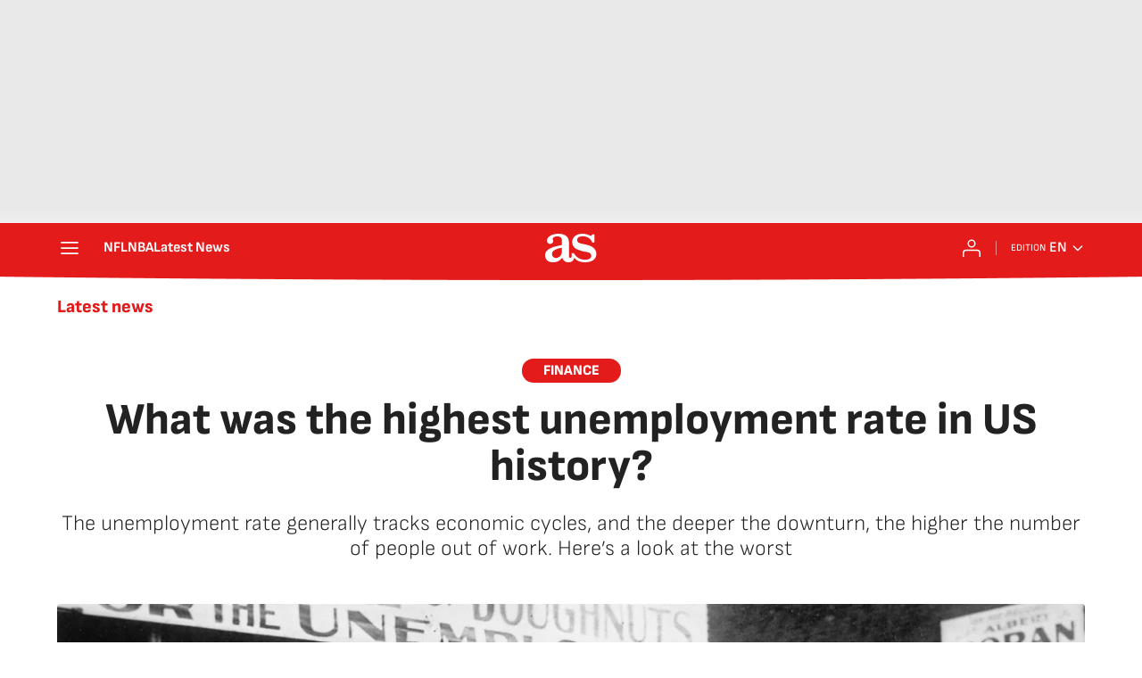

--- FILE ---
content_type: application/x-javascript;charset=utf-8
request_url: https://smetrics.as.com/id?d_visid_ver=5.4.0&d_fieldgroup=A&mcorgid=2387401053DB208C0A490D4C%40AdobeOrg&mid=77839915737043330828658952848863304992&ts=1769231993895
body_size: -37
content:
{"mid":"77839915737043330828658952848863304992"}